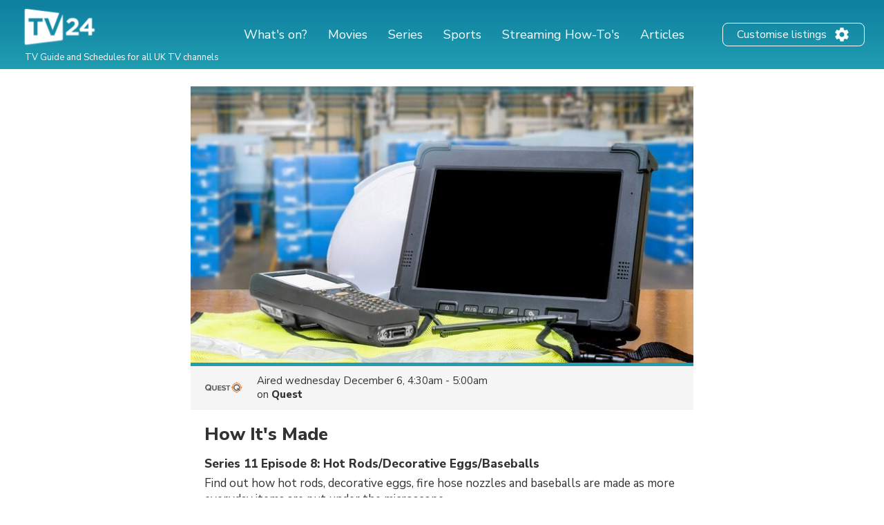

--- FILE ---
content_type: text/html; charset=utf-8
request_url: https://www.google.com/recaptcha/api2/aframe
body_size: 257
content:
<!DOCTYPE HTML><html><head><meta http-equiv="content-type" content="text/html; charset=UTF-8"></head><body><script nonce="Mo0wf-6lEmarj95734KDaQ">/** Anti-fraud and anti-abuse applications only. See google.com/recaptcha */ try{var clients={'sodar':'https://pagead2.googlesyndication.com/pagead/sodar?'};window.addEventListener("message",function(a){try{if(a.source===window.parent){var b=JSON.parse(a.data);var c=clients[b['id']];if(c){var d=document.createElement('img');d.src=c+b['params']+'&rc='+(localStorage.getItem("rc::a")?sessionStorage.getItem("rc::b"):"");window.document.body.appendChild(d);sessionStorage.setItem("rc::e",parseInt(sessionStorage.getItem("rc::e")||0)+1);localStorage.setItem("rc::h",'1768611146615');}}}catch(b){}});window.parent.postMessage("_grecaptcha_ready", "*");}catch(b){}</script></body></html>

--- FILE ---
content_type: application/javascript; charset=utf-8
request_url: https://fundingchoicesmessages.google.com/f/AGSKWxUapOkTCG0Id0OkkVyYUDH1qQtyuTdv6aYHpyuEwCBbHiSjXHHX8Zx7AEUCtBOpgQSwdjkL0nO5II5zAmL-sBHJwK5Le769Gx6D5qsQF_8qM9ahZZJ_mjduM8lTj8bkGUHCAcHF9A==?fccs=W251bGwsbnVsbCxudWxsLG51bGwsbnVsbCxudWxsLFsxNzY4NjExMTQ2LDMyNTAwMDAwMF0sbnVsbCxudWxsLG51bGwsW251bGwsWzcsNiw5XSxudWxsLDIsbnVsbCwiZW4tR0IiLG51bGwsbnVsbCxudWxsLG51bGwsbnVsbCwzXSwiaHR0cHM6Ly90djI0LmNvLnVrL2IvczU4OXUwLTFjNTMiLG51bGwsW1s4LCJNOWxrelVhWkRzZyJdLFs5LCJlbi1VUyJdLFsxOSwiMiJdLFsxNywiWzBdIl0sWzI0LCIiXSxbMjksImZhbHNlIl1dXQ
body_size: 214
content:
if (typeof __googlefc.fcKernelManager.run === 'function') {"use strict";this.default_ContributorServingResponseClientJs=this.default_ContributorServingResponseClientJs||{};(function(_){var window=this;
try{
var np=function(a){this.A=_.t(a)};_.u(np,_.J);var op=function(a){this.A=_.t(a)};_.u(op,_.J);op.prototype.getWhitelistStatus=function(){return _.F(this,2)};var pp=function(a){this.A=_.t(a)};_.u(pp,_.J);var qp=_.Zc(pp),rp=function(a,b,c){this.B=a;this.j=_.A(b,np,1);this.l=_.A(b,_.Nk,3);this.F=_.A(b,op,4);a=this.B.location.hostname;this.D=_.Dg(this.j,2)&&_.O(this.j,2)!==""?_.O(this.j,2):a;a=new _.Og(_.Ok(this.l));this.C=new _.bh(_.q.document,this.D,a);this.console=null;this.o=new _.jp(this.B,c,a)};
rp.prototype.run=function(){if(_.O(this.j,3)){var a=this.C,b=_.O(this.j,3),c=_.dh(a),d=new _.Ug;b=_.fg(d,1,b);c=_.C(c,1,b);_.hh(a,c)}else _.eh(this.C,"FCNEC");_.lp(this.o,_.A(this.l,_.Ae,1),this.l.getDefaultConsentRevocationText(),this.l.getDefaultConsentRevocationCloseText(),this.l.getDefaultConsentRevocationAttestationText(),this.D);_.mp(this.o,_.F(this.F,1),this.F.getWhitelistStatus());var e;a=(e=this.B.googlefc)==null?void 0:e.__executeManualDeployment;a!==void 0&&typeof a==="function"&&_.Qo(this.o.G,
"manualDeploymentApi")};var sp=function(){};sp.prototype.run=function(a,b,c){var d;return _.v(function(e){d=qp(b);(new rp(a,d,c)).run();return e.return({})})};_.Rk(7,new sp);
}catch(e){_._DumpException(e)}
}).call(this,this.default_ContributorServingResponseClientJs);
// Google Inc.

//# sourceURL=/_/mss/boq-content-ads-contributor/_/js/k=boq-content-ads-contributor.ContributorServingResponseClientJs.en_US.M9lkzUaZDsg.es5.O/d=1/exm=ad_blocking_detection_executable,kernel_loader,loader_js_executable,web_iab_tcf_v2_signal_executable/ed=1/rs=AJlcJMzanTQvnnVdXXtZinnKRQ21NfsPog/m=cookie_refresh_executable
__googlefc.fcKernelManager.run('\x5b\x5b\x5b7,\x22\x5b\x5bnull,\\\x22tv24.co.uk\\\x22,\\\x22AKsRol9XbdeW4Yy_ZnR8yR0w2rXu6RaevzNxBCSNysOqSEcBT3pTuLFVJhb-x7nh_CGdyi9OeJbGZjUthhH9yBEArfs_piv7IhoOMia74KBZ5nfZhX7PGlHcySCIqktnKtD8F_hS_XsrjSPOqvJRcvqRKKX9dTRzFQ\\\\u003d\\\\u003d\\\x22\x5d,null,\x5b\x5bnull,null,null,\\\x22https:\/\/fundingchoicesmessages.google.com\/f\/AGSKWxVMobsABKhTVA6HCyOq3clpmZTYMDuppBhsa9afCiOu2PmWr4iam3hrLgzqS7tyZjBHY1TvjzXya4uvCi1GxEcmUlqRF-tVHaqAm5acKnv0SGV7HJ5fA3ObcCP_-an4HaNewQN1JQ\\\\u003d\\\\u003d\\\x22\x5d,null,null,\x5bnull,null,null,\\\x22https:\/\/fundingchoicesmessages.google.com\/el\/AGSKWxUNJUO8-sLO1laDB74p_QakCbGjVw-0PzjMdGctga_HlGOqBAoIOgW0RUPOxgXNUh0Rlz1WpfYHgXflz5wwjJPlm3ajbuY3qS2VDID2K3TuxCFuj4x6R-4fFj0jh_ppG-Zh7afMXw\\\\u003d\\\\u003d\\\x22\x5d,null,\x5bnull,\x5b7,6,9\x5d,null,2,null,\\\x22en-GB\\\x22,null,null,null,null,null,3\x5d,null,\\\x22Privacy and cookie settings\\\x22,\\\x22Close\\\x22,null,null,null,\\\x22Managed by Google. Complies with IAB TCF. CMP ID: 300\\\x22\x5d,\x5b2,1\x5d\x5d\x22\x5d\x5d,\x5bnull,null,null,\x22https:\/\/fundingchoicesmessages.google.com\/f\/AGSKWxUYCdO_GD259BePxdr-0sJXKsoB_TjTPi6pQE0dkKNUrkdFc7n4kRPhwqdHObvXztQbIK1RbAKLwl2FvJeKYG5L4tEbz8Oy8WYiox7QlGu86-VnFMT6eBGmcvAVPLwNKaO6ec4zQQ\\u003d\\u003d\x22\x5d\x5d');}

--- FILE ---
content_type: application/javascript; charset=utf-8
request_url: https://fundingchoicesmessages.google.com/f/AGSKWxXod2hnrpeirfWRk9UNLrUE0NdIWpDtqagueKQjpg9wMURmF3Z4j-6NR2VxXHor6QQghwPJAvngXPIieqwcOaLQQjmRVv0p2JNRDSx6UGi7Rhps4fv0pyE2EEgPP9ffpHKiaCXaiATk8qkBQ22m45xudRH3ny7lrSpyGA6pbPH89G23kPK9M5-dMZTD/_/adframe120./ad_horisontal./static.ads./ad300x250_/horizontal_ad.
body_size: -1292
content:
window['41af605f-b651-476f-ae51-f50cf393eb1a'] = true;